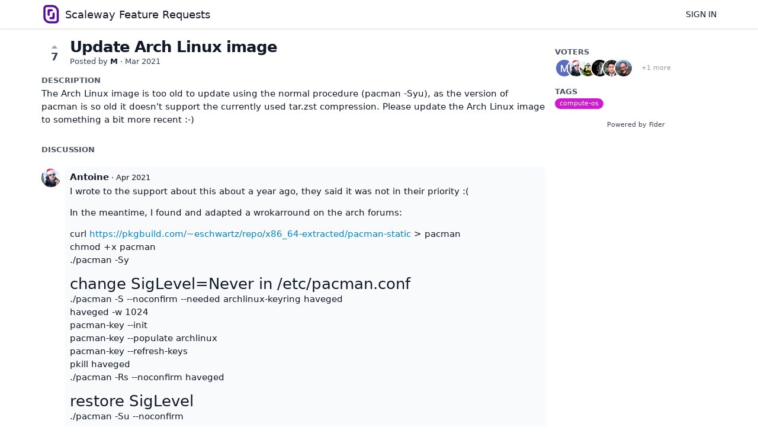

--- FILE ---
content_type: text/html; charset=utf-8
request_url: https://feature-request.scaleway.com/posts/126/update-arch-linux-image
body_size: 3453
content:
<!DOCTYPE html>
<html lang="en">
<head>
  <meta charset="utf-8"/>
  <meta name="viewport" content="width=device-width, initial-scale=1">
  <link rel="icon" href="/static/favicon/logos/WtYmItXdiwd5fERuE55cpzU8cY43WpATqgvfPhPKN6blhqNW1bVothUGJn5lK4dK-slack-imgs-com.png?size=64" sizes="64x64" type="image/png">
  <link rel="icon" href="/static/favicon/logos/WtYmItXdiwd5fERuE55cpzU8cY43WpATqgvfPhPKN6blhqNW1bVothUGJn5lK4dK-slack-imgs-com.png?size=192" sizes="192x192" type="image/png">
  <link rel="apple-touch-icon" href="/static/favicon/logos/WtYmItXdiwd5fERuE55cpzU8cY43WpATqgvfPhPKN6blhqNW1bVothUGJn5lK4dK-slack-imgs-com.png?size=180&bg=white" sizes="180x180" type="image/png">
  
  
    
      <link rel="stylesheet" href="/assets/css/main.a44b4a7263cc956fdf7d.css" />
    
  
  
  
    
      
      <link rel="preload" href="/assets/js/locale-en-client-json.feee49c7746603315caf.js" as="script" />
    
  
    
      <link rel="preload" href="/assets/css/ShowPost-ShowPost-page.ed50a677aca7b3152505.css" as="style" />
      <link rel="preload" href="/assets/js/ShowPost-ShowPost-page.50c5ff6605b5fd111ef1.js" as="script" />
    
  

  <title>Update Arch Linux image · Scaleway Feature Requests</title>
  <meta name="description" content="The Arch Linux image is too old to update using the normal procedure (pacman -Syu), as the version of pacman is so old it doesn&amp;#39;t support the curr" />
  <meta property="og:title" content="Update Arch Linux image · Scaleway Feature Requests" />
  <meta property="og:description" content="The Arch Linux image is too old to update using the normal procedure (pacman -Syu), as the version of pacman is so old it doesn&amp;#39;t support the curr" />
  <meta property="og:type" content="website" />
  <meta property="og:url" content="https://feature-request.scaleway.com/posts/126/update-arch-linux-image" />
  <meta property="og:image" content="/static/images/logos/WtYmItXdiwd5fERuE55cpzU8cY43WpATqgvfPhPKN6blhqNW1bVothUGJn5lK4dK-slack-imgs-com.png?size=200">
</head>
<body>
  
<noscript class="container page">
  <div class="mt-8">
    <h2 class="text-display2">Please enable JavaScript</h2>
    <p>This website requires JavaScript, please enable and reload the page.</p>
  </div>
</noscript>


  <div id="root"></div><div id="root-modal"></div><div id="root-toastify"></div>

  <script id="server-data" type="application/json">
     
  {"contextID":"M0rNPSP27iY3GzvDCoZvJqrfxcIjkqB6","description":"The Arch Linux image is too old to update using the normal procedure (pacman -Syu), as the version of pacman is so old it doesn\u0026#39;t support the curr","page":"ShowPost/ShowPost.page","props":{"attachments":[],"comments":[{"id":197,"content":"I wrote to the support about this about a year ago, they said it was not in their priority :(\n\nIn the meantime, I found and adapted a wrokarround on the arch forums:\n\ncurl https://pkgbuild.com/~eschwartz/repo/x86_64-extracted/pacman-static \u003e pacman\nchmod +x pacman\n./pacman -Sy\n# change SigLevel=Never in /etc/pacman.conf\n\n./pacman -S --noconfirm --needed archlinux-keyring haveged\nhaveged -w 1024\npacman-key --init\npacman-key --populate archlinux\npacman-key --refresh-keys\npkill haveged\n./pacman -Rs --noconfirm haveged\n\n# restore SigLevel\n./pacman -Su --noconfirm\nrm pacman\n\n# pacman is now good to go\n\nHope this helps, but yeah updating a rolling distrib every 5 years is a bit sad","createdAt":"2021-04-23T15:15:58.27155Z","user":{"id":358,"name":"Antoine","role":"visitor","avatarURL":"/static/avatars/gravatar/358/Antoine","status":"active"}},{"id":207,"content":"I'm pretty sure I found some workaround that didn't require changing the SigLevel, but I don't recall the details. It did take me a while to sort this out. I also contacted support about this before posting here.\nArch Linux image availability is a critical feature for me.","createdAt":"2021-05-29T18:21:34.737537Z","user":{"id":316,"name":"M","role":"visitor","avatarURL":"/static/avatars/letter/316/M","status":"active"},"editedAt":"2021-05-29T18:22:28.989393Z","editedBy":{"id":316,"name":"M","role":"visitor","avatarURL":"/static/avatars/letter/316/M","status":"active"}}],"post":{"id":190,"number":126,"title":"Update Arch Linux image","slug":"update-arch-linux-image","description":"The Arch Linux image is too old to update using the normal procedure (pacman -Syu), as the version of pacman is so old it doesn't support the currently used tar.zst compression. Please update the Arch Linux image to something a bit more recent :-)","createdAt":"2021-03-27T21:13:00.972275Z","user":{"id":316,"name":"M","role":"visitor","avatarURL":"/static/avatars/letter/316/M","status":"active"},"hasVoted":false,"votesCount":7,"commentsCount":2,"status":"open","tags":["compute-os"]},"subscribed":false,"tags":[{"id":67,"name":"Account","slug":"account","color":"0AFC6F","isPublic":true},{"id":1,"name":"ai-gpu","slug":"ai-gpu","color":"020122","isPublic":true},{"id":2,"name":"ai-machine-learning","slug":"ai-machine-learning","color":"05024F","isPublic":true},{"id":207,"name":"ai-services","slug":"ai-services","color":"A32B5F","isPublic":true},{"id":60,"name":"API","slug":"api","color":"A682A2","isPublic":true},{"id":166,"name":"apple-silicon","slug":"apple-silicon","color":"0673F4","isPublic":true},{"id":279,"name":"audit-trail","slug":"audit-trail","color":"0356AF","isPublic":true},{"id":66,"name":"Authentication","slug":"authentication","color":"038096","isPublic":true},{"id":3,"name":"billing","slug":"billing","color":"F4442E","isPublic":true},{"id":22,"name":"cli","slug":"cli","color":"B62BB6","isPublic":true},{"id":205,"name":"cockpit","slug":"cockpit","color":"D2CF75","isPublic":true},{"id":4,"name":"compute-baremetal","slug":"compute-baremetal","color":"800080","isPublic":true},{"id":5,"name":"compute-instances","slug":"compute-instances","color":"932F6D","isPublic":true},{"id":6,"name":"compute-os","slug":"compute-os","color":"CC00CC","isPublic":true},{"id":20,"name":"console","slug":"console","color":"E07BE0","isPublic":true},{"id":278,"name":"db-mongodb","slug":"db-mongodb","color":"5636C5","isPublic":true},{"id":7,"name":"db-mysql","slug":"db-mysql","color":"3BB273","isPublic":true},{"id":57,"name":"db-others","slug":"db-others","color":"76C792","isPublic":true},{"id":8,"name":"db-postgres","slug":"db-postgres","color":"66CC96","isPublic":true},{"id":132,"name":"db-redis","slug":"db-redis","color":"B338B9","isPublic":true},{"id":9,"name":"dedibox","slug":"dedibox","color":"BE0073","isPublic":true},{"id":203,"name":"dns","slug":"dns","color":"F65CF4","isPublic":true},{"id":240,"name":"Documentation","slug":"documentation","color":"FDABE4","isPublic":true},{"id":202,"name":"domain","slug":"domain","color":"137416","isPublic":true},{"id":281,"name":"environmental footprint","slug":"environmental-footprint","color":"08AE2E","isPublic":true},{"id":10,"name":"hardware","slug":"hardware","color":"CCCCCC","isPublic":true},{"id":21,"name":"iam","slug":"iam","color":"D449D4","isPublic":true},{"id":24,"name":"integration","slug":"integration","color":"1B2CC1","isPublic":true},{"id":11,"name":"iot-hub","slug":"iot-hub","color":"F2C14E","isPublic":true},{"id":23,"name":"k8s-kapsule","slug":"k8s-kapsule","color":"420039","isPublic":true},{"id":280,"name":"key-manager","slug":"key-manager","color":"365DB9","isPublic":true},{"id":133,"name":"messaging","slug":"messaging","color":"A72650","isPublic":true},{"id":201,"name":"NATS","slug":"nats","color":"E8358D","isPublic":true},{"id":13,"name":"net-p-domains","slug":"net-p-domains","color":"24586B","isPublic":true},{"id":63,"name":"net-p-edge-services","slug":"net-p-edge-services","color":"8CAFD8","isPublic":true},{"id":12,"name":"net-p-general","slug":"net-p-general","color":"227DAA","isPublic":true},{"id":276,"name":"net-p-interlink","slug":"net-p-interlink","color":"C84DF4","isPublic":true},{"id":275,"name":"net-p-ipam","slug":"net-p-ipam","color":"8A9A10","isPublic":true},{"id":14,"name":"net-p-lb","slug":"net-p-lb","color":"4BA3C3","isPublic":true},{"id":274,"name":"net-p-pgw","slug":"net-p-pgw","color":"B7EB8B","isPublic":true},{"id":15,"name":"net-p-pn","slug":"net-p-pn","color":"CCE6F4","isPublic":true},{"id":277,"name":"net-p-s2s-vpn","slug":"net-p-s2s-vpn","color":"C0428E","isPublic":true},{"id":273,"name":"net-p-vpc","slug":"net-p-vpc","color":"9629BD","isPublic":true},{"id":204,"name":"observability","slug":"observability","color":"40A8BC","isPublic":true},{"id":25,"name":"Organization and project","slug":"organization-and-project","color":"7692FF","isPublic":true},{"id":62,"name":"Other","slug":"other","color":"2957BA","isPublic":true},{"id":58,"name":"registry","slug":"registry","color":"FFC704","isPublic":true},{"id":100,"name":"secret-manager","slug":"secret-manager","color":"CD0106","isPublic":true},{"id":59,"name":"security","slug":"security","color":"399D14","isPublic":true},{"id":61,"name":"serverless-compute","slug":"serverless-compute","color":"CA7F4E","isPublic":true},{"id":200,"name":"SNS","slug":"sns","color":"91D544","isPublic":true},{"id":199,"name":"SQS","slug":"sqs","color":"B7F051","isPublic":true},{"id":16,"name":"storage-block","slug":"storage-block","color":"DD614A","isPublic":true},{"id":17,"name":"storage-cold","slug":"storage-cold","color":"F48668","isPublic":true},{"id":19,"name":"storage-fs","slug":"storage-fs","color":"E89687","isPublic":true},{"id":18,"name":"storage-object","slug":"storage-object","color":"F4A698","isPublic":true},{"id":99,"name":"tem","slug":"tem","color":"60B7A5","isPublic":true},{"id":206,"name":"webhosting","slug":"webhosting","color":"7155EB","isPublic":true}],"votes":[{"user":{"id":316,"name":"M","avatarURL":"/static/avatars/letter/316/M"},"createdAt":"2021-03-27T21:13:01.007744Z"},{"user":{"id":358,"name":"Antoine","avatarURL":"/static/avatars/gravatar/358/Antoine"},"createdAt":"2021-04-23T15:07:54.455401Z"},{"user":{"id":351,"name":"Mattherix","avatarURL":"/static/avatars/gravatar/351/Mattherix"},"createdAt":"2021-05-02T13:37:31.617269Z"},{"user":{"id":1086,"name":"Paolo Barbolini","avatarURL":"/static/avatars/gravatar/1086/Paolo%20Barbolini"},"createdAt":"2022-06-16T21:27:38.326416Z"},{"user":{"id":2070,"name":"Antoine Yreux","avatarURL":"/static/avatars/gravatar/2070/Antoine%20Yreux"},"createdAt":"2023-11-08T12:39:37.605976Z"},{"user":{"id":188,"name":"Fred Praca","avatarURL":"/static/avatars/gravatar/188/Fred%20Praca"},"createdAt":"2025-05-02T15:06:18.670301Z"}]},"sessionID":"meQ1NoH3FS6nWcDY7EORtTBrwcJtY2p1t1JsiWS1S2gr1cK9","settings":{"assetsURL":"","baseURL":"https://feature-request.scaleway.com","domain":"","environment":"production","googleAnalytics":"","hasLegal":true,"isBillingEnabled":false,"locale":"en","mode":"single","oauth":[]},"tenant":{"id":1,"name":"Scaleway Feature Requests","subdomain":"default","invitation":"","welcomeMessage":"Dear Customers - This page allows you to submit requests for features that you’d like Scaleway to work on \nFor any technical support, please contact our technical assistance teams directly.\nPlease use only the English language - S'il vous plait, en Anglais uniquement","cname":"","status":1,"locale":"en","isPrivate":false,"logoBlobKey":"logos/WtYmItXdiwd5fERuE55cpzU8cY43WpATqgvfPhPKN6blhqNW1bVothUGJn5lK4dK-slack-imgs-com.png","isEmailAuthAllowed":true},"title":"Update Arch Linux image · Scaleway Feature Requests"}

  </script>

  

  
  
    
    <script src="/assets/js/runtime.2f3d04ea3ddafb93abe4.js" crossorigin="anonymous"></script>
    
    <script src="/assets/js/common.a2eee4ee6ed9a4cb5a05.js" crossorigin="anonymous"></script>
    
    <script src="/assets/js/vendor.50b0da873d79bd2a9e5a.js" crossorigin="anonymous"></script>
    
    <script src="/assets/js/markdown.d7998279c3de5209e5bb.js" crossorigin="anonymous"></script>
    
    <script src="/assets/js/main.4677cc224a18cecdcabd.js" crossorigin="anonymous"></script>
    
  

   
     
    <link rel="stylesheet" href="/static/custom/151a0e50b42e67101cdb21b2eb7366f3.css" />
    
  
</body>
</html>


--- FILE ---
content_type: text/css
request_url: https://feature-request.scaleway.com/static/custom/151a0e50b42e67101cdb21b2eb7366f3.css
body_size: -384
content:
.c-vote-counter button.m-voted, .c-vote-counter button.no-touch:hover {
    color: #520099;
}
.c-username.m-staff {
    color: #520099;
    border-color: #520099;
}
.c-post-list .c-list-item .c-list-item-title:hover {
    color: #520099;
}
.c-vote-counter button.m-voted .icon, .c-vote-counter button.no-touch:hover .icon {
    color: #520099;
}